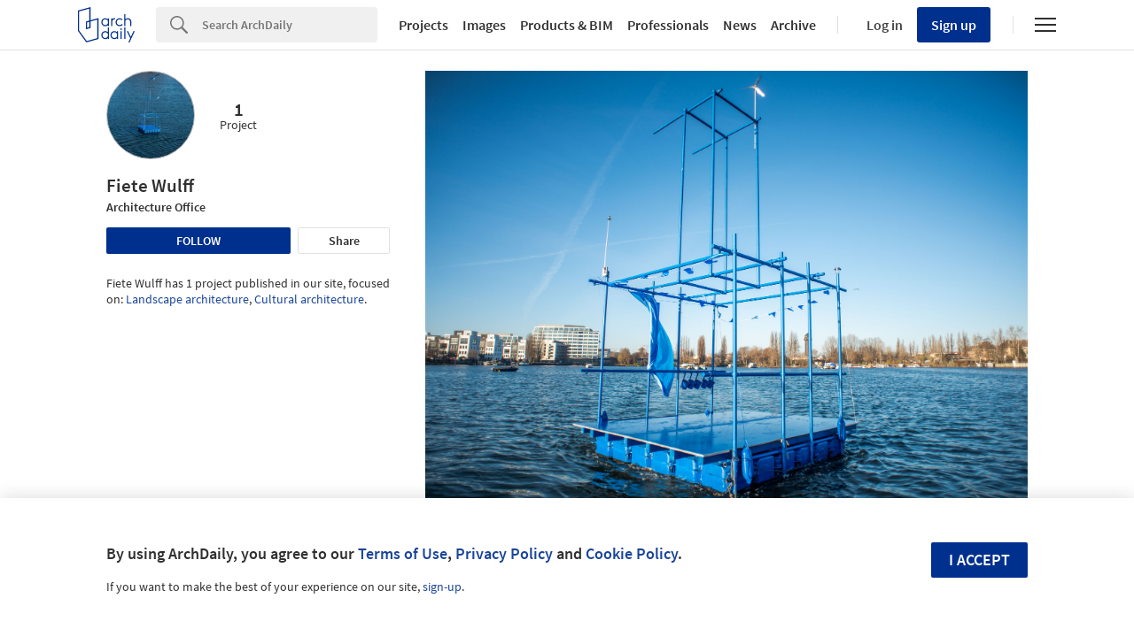

--- FILE ---
content_type: text/javascript;charset=utf-8
request_url: https://p1cluster.cxense.com/p1.js
body_size: 100
content:
cX.library.onP1('28i4gr1pc9ro8pfpx3xc8pga7');


--- FILE ---
content_type: text/javascript;charset=utf-8
request_url: https://id.cxense.com/public/user/id?json=%7B%22identities%22%3A%5B%7B%22type%22%3A%22ckp%22%2C%22id%22%3A%22mks6nvi9g5j30te9%22%7D%2C%7B%22type%22%3A%22lst%22%2C%22id%22%3A%2228i4gr1pc9ro8pfpx3xc8pga7%22%7D%2C%7B%22type%22%3A%22cst%22%2C%22id%22%3A%2228i4gr1pc9ro8pfpx3xc8pga7%22%7D%5D%7D&callback=cXJsonpCB1
body_size: 208
content:
/**/
cXJsonpCB1({"httpStatus":200,"response":{"userId":"cx:3qrhzdmjb8cyw2yrj5wjunszo5:2ei9ukg34gnll","newUser":false}})